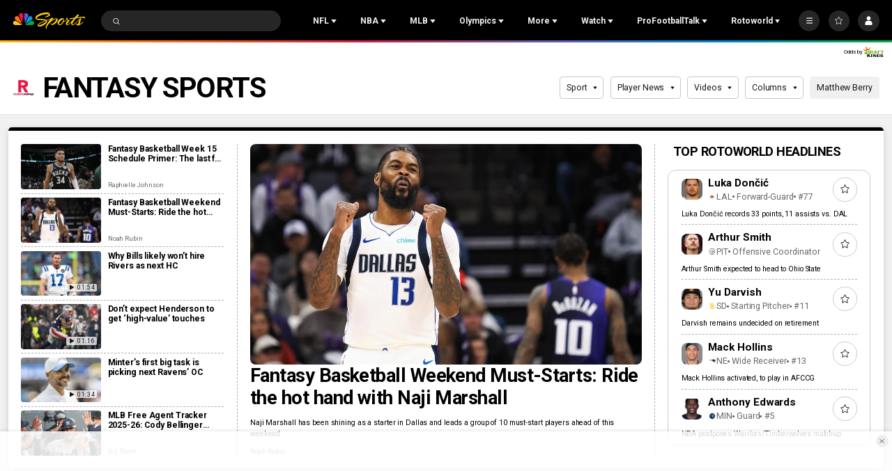

--- FILE ---
content_type: text/plain; charset=utf-8
request_url: https://widgets.media.sportradar.com/NBCUniversal/licensing
body_size: 10805
content:
U2FsdGVkX19EOyS5BcyBLHP4TZ3xr9/2xT6m0qQ3rviJghwa09tWJkQ2yVYAanYPvgcXB3Woti04nbiNtffM/Sy2Jga0o81svFgMuSewTvv0XlvnDnCL7ntOspnpUfLvkdwJzrY6W6A0CQteV2JBYoWabzHItzWytZz8TXYsULXsepCo5AKl2dpD+AdSpsmuBpD5wt9xjOK2ZRev/g0aFj2szyX8OZaOUhz0Dbi+7LgzhCIuEeLmqvR7Q4jiZFt5caE9fu0ypK9hQPWW5j1UBUfcIYDaXu6TiHj5t4ovmfkPsy9mkwoL/eI4lZalMH3KRuBwPcXvJzv/zDkq9n1h6egHtznSePnUlMBUiAaJBVfteKuMzmyl7HDhL/Yi5FU/rInx7+Xmp9c6VPb0GxXaAig5rjs1DkWNbRIr+nU5wrrN7sx93gjkSzH9ghEWbB3nhYQKcS+yQefDkQ67gXaia0DeIwlDdu2R4+RdI02fQ7NszqzNKurUZX3qI0Qj2dA0IQa3/NFNvUFOYqkZMe/jqhYIU0gBvXU1K2V0uXYTa6UGB3mDv+tDxxIUkjWTl/aGwM7u3r7+6reaHjgkFNLh/uTUYGgflqxl4MZL7i4gnqWwzPjI05Uafpz/GEX/y1GE53HvhElMeRBTO4THnWjevsjnB5LqEDbh2fiETpNo9tfwG4WvHAp1Ms9woSM4l7OtE0xoTJ1CVQu9F/lScoH3qRLsFmkTCj3GGTSxqiFuAeI3WMWNOlTRCnpuBQ0vjvIdWXDLQ8rnYoJ9EwQHCT+Q6tIHd7FmwsBzlW0pc0OPqOCWBUyVY7WU9OpLI0WFIRsOGy7Q2TE+XW/Zyyk4UcuxJ5jT5jHx/uBjgApUVwcGhkaZuUyFWHiTpXNG89KEoAOfIBlMIcpk/NdQtcSgUcIFu6Z7UfK6izr03l/Uj8XM4oC78dGwXibl72YMaQsZhZ2BDlRa11r6H9PpPpAZJ4+ygWu4KV/4g5rO1chjDtP+0VkVq/xd5vdJGKfoLVz/gnERAy/tOQNxoVFH/zwYu8i9A8Zrkk7r83MRxAdzkeeh9/NQ2bRQ2zyoI8KSgzggl5faYFheHJEGAUOjWYp72r1MjoHcv3RAXtriYArlrKKnzxp3DbiWmnzN/vYr78fLX/IbWDaTsCTkZkAnqBkSwWRO2Ek6AMr47KWtfQiFD9TyAUiLwgbbZRgYYDCHbGM6T169FwxgRMD1IC0zWeM3tSHUII1eW2JdxlkoKxDkixu6cHs0DSLhm3N0wE2q1w7Q6RhPdXr6igY8DcfNAynEa9RVPpclZ2UeKdsx32GRbnCI9ibM7C4+a/Vwi4jevbC6bxTpJ9T2rLiVbzCyb940xeq7WP6l6eD+Hy08tYHvZhzgsPJSu9jnEB/XttnKFgIDLvLXjk2+l7fcfkP/rYomFoRuL6FdTdHGDwjnQiryBlnsjdBU8yfDACZs0h6FsLS7SbUtmfIlBeqMBY1roDfuSTNnHMVjw4b7VvYGzbAxRzJ5Ypc4/Kg/dGlvCG35SNjw/bB5UEiG2yhN+YWp9Ic9EK8GT9kJvpsOPYs4fHqwBEIiBw/WyJfp0xG3LHUOCqUh/j4DrcIcSuT6raR8Ek+Sp6ViGINHe3h9B3hZw/wfm8M6a6B5m8Iu0QP8PnApJAQrxrKu8ca+/bjlksBJNsz+35mSVTAn2iK80sYdP40lQQHekgcF9NqdgIlMfQUUvJr8Dl/KAUktIe3hqNk1v8VgYp0JwkgRNznKETAP4ysA/VZmzmFe530/8zh4UUpASWuXC5AkfyAnsvWGlvWHqXwEPiewk1KpPdVYlaGMHgoDcHwDFYvkcns6a4JXu8mkZSXFBr1g+0Awi5vfUFu3lL7udFU7F2RMN3zy4w5XRjO7MZSgDvrYSY8t1MtJRHJnjb1YTQlI8ur22QFih6+fs/O7p5nfUlXVQHuZ9j3YeNgyno3r34dthEByp5ObbG9azo10157pwSiV7IDMnqGjDlKiUMcEKWEyJGJNRxzKyBW/57Z7smmYLEsMSnu+JJDt2Xt7ngZs99QnHlw8Vk9VryfYFj3A9kp6EiP3K7w22A6eYzgHH7rJOX45c2b2Z8HYRHjcRv+K+oyak9XhcyrOjb3c0ULXiLLLEkn3yg2k+k4881kCov+A4cDkRpJERLssAvEAdkjmpoI63wjBWInc+21NTJUKgnuWpFtgQyCUKO/8oxZNKgk8US0Uh1/[base64]/ilA7xe23/arAiuaoZxgaJ1x9pE0WaI+MIb9rEZVlU64VNNsVryaE6A24CztddG/r5s4/lJviF24Ei3p014n6lcikWAKkgs7tx5e6qqFh/9oNQEqdPJDtZZfUAL1Kj2khlilW9U9iHqUEMf5GsgYLJAf3Z7X6x7epEdlLWPfsDU8VrPGY9CK8U8ik+T50ElwMzv4Bui3MvRMJOeq/ZMKB8F+KLxYIb2rr9tJTKMAcgCdDJVOixUfulM7jAe3V6MdkCHixO6a+rBqmY9O6aZTD+VNHD8f0i9YJ6YAvu7LRcjYqXDMX2TyuZOFp8Et0tlVPljOelA2AJ/LjSCIv0VyHRu72cAdGMPUiF21F9/+Mq+v86UJB++fbbixSeA15U5LPoR+2iygZYd0wrCVIY8vx1zUNBApQv7hfV4tWbfkhPdTvXvv52Scg4s7ytZZRQSCMMXDphsyEFj1nsKo/uPvG85NOjKm5WMndeGLsBenrLudBQtIzZjlthyM1rAmUSIzCD4UmVwYBiYeZQyt4GnDb0G5fFSNTyO1cEh1RfbbaTtqCdfHvPKO0d1vDIvFmuP9eLe5qi1obsEIgIbb0ofA3Vg5chvOV1b/apG2jebWuCB6gs7B5ipso/u7K+/DeA22tayE9k6ifO3zdRUDstSZQbVxIXv9+hWwskosAtDKuu7XaIzQUNQHHGIE6FGntT+0AfZP/uWHpwQgd6k6vyUSja9NgarkdLd/CEl/A5V3TcCaf8MbrtUYuG2D7jBNixdXdBikSZDsicj2QdSHSIbjdznoixLWmF0OgBzB1LiBKorm8+pxhpZhh/3+3XxjoeRl9Wh2p1VnDTBZIQ0yJGxB8DHPuxv6ng4aJBWI7ZGaZz1T0mfs7y1NPOgXttaXQw774ge7HO8Zv9ibB28hBN8yhMXVR5MxcbDC05fFKncbzmV6srdGJWTUmlpxqoNqeEdW2HGFdIBLJMXxaefPN0TTbwGw6TDvTZVS7SY3/FVAWw4cRiIepxtmjta6hXWWkNwjYtZts5uALGiUY6eMAHmuYkDTo0U6UPHKPX6sm2DQb/Kn8kqDwEKn4TxshY8+8okhRJD6CAkx7L6B/EuDbkBIe2H5AAz0Cm6JFAvYX+ePTjSINJgzQB/IbhC1GGRj7c6qhtHi5qLeWic5LRjP5uv/PFMotf+78P8pY2RLhua4WG8FGzOSSiXZ7kQZOrbAnsf8N5seiD5JhLh13wF0J5HoZmC52vTbOX87FgRR3IgS/[base64]/cwau8eXihuu9POgexaNDkDpUoMhRVLmh9qPPYM4uzrI1tPSqZWKfl9/79PnEzrvuys1Ahup/rqzXeiXIadWH2bWFhIK22EpQPiyaFfTaWLd6f8ssoSITzexdXJYOATeTg9Hy7EgUzCtREAjSeHJ3LjyKC4IKjJNuMyimx3fu+q0rqzUgfOREmo4FJATnz/bKyUc6VlKwYUDC4u7cx/FrvD19lXvSrf+Vjs9DI+dNYJ8q8XEy4FbESaDC46oF8YhMFpqG30FcKFkCzba10Cd46UBAKnDuH/9ePTxOK6B5vil0BwowkctXvDGT0BawDJNVTsT+dg6B9HObNwC+d6U1fz97sxafg3t/2koK0JrwXUJSTwe1N9fFqeXLD3zrSTOhWRANHbOQdG0kf19zAd13BP3k1+QHRJY+Ud9s2fAiiPuHyIIUyemZIKnfMorYAbcG37eLGYfID8jNlL0UHdmkPKOr/tfAp6Hs5in0AQ9OwQEmdLvi1cmEWEhKq3JSy2m3R7/d823n5ZHZzMk6GulRNI7I6CCwthMx55pRFaTUfZAOeJlkTr62WJpjiTPdekPN4s0rY3ykpjyzpFDulmE8dPLPGhcjmsF5wU5esSik4g5GdPdsNXp5DrHQrM4kAUt1P4SQyPGQCqEgm2jZcQdQ9hU5l6hn9FT0z64uIyfIc1W5EdhKZXHMmfSrpF2Eq72DyOZEyH/Uwn+AFltpo7oWmD6Bp8kPz9iTCnEnoqpnriRYo4JZkGibQC1hr3Widwgd2tHQIVLks+gneBgXkWbQwVHAKEYPTYLOnIFeb7s1KY8nxF+zD9rN4BU1VnZOGNvvyU51KiGX7r8j18hqVTQlFRMu8YeSo/[base64]/3SJfsjwMitd3lqGeubGM4uVpHGDyvtcSmqXG/nxUScx+TsQdo2e3gyCKlbVIP2QaQi1fXFnhwc4+Y4ZV3CkDWQ71MOSwE439AYOwKOxBjmh7v8Ri2wPhMbrmfwJC4cbYnF7pXq77hXLK9KpQ+e3KFBDcBLF2PNQ540WP+prO0ixsmHSwhASSTtygpKpEov2s5jTZiK8xhl72K60xQfqHwGg9Obb2I065WpG0rMtV8bd/Y4IknNzizvzKqnCuGfSJOEC5vCz72WQ9AoIGy/QFCJHuoXhRAmozIYxzfs4brHtbl8t/xnz3EcvQavucZJsyaGHmRTBOqesciOXbHudY2gnfhQBwDTNh+bSpUGX0gxr9u7Ojv/96H+WH5HDpK8cVEJ/y+96ERGHsWwv/sQJICI2mwK0tFcRUK2mdTdW+FZPYRjNcPywPRmLYH/Xii1SC+7RZtaXirtzxIJ0dSev8on7wZn3mNx1B+5UP1H/SM4sjo/fB+AfcX452F82s6Ufag8GA/b3+fgfv7mQw0Gtm6eCD93RveRehIy2HY6JNFhApxF1GiAMOxlwHSxZmJGg+h6EwNtFVp1lnLONcwkfCK51uJAyprirvADXX9M4+8hWpfHk9e1E381naBlfUunJbaUX/9lWkOYc/tsirfh46ieVAZxj7CYKKkvAqHPyrZe9UKSuycnH2gyM9Qn+O0vGDJ9tz80C0kUJNncuArOgeN0Eh0sYgGfxYysR0E0U/gG+uJnMU8PK8z6EcyI8X4C/[base64]/FmxLY39p+GG1L7o8XJBoyA0tALZ6Y/sBhXieiHVNFKivjRWGjbosIFFnX2MrqHN3WYArlXEhferexhYVPlExcS+Vv0+H94ajWBWZizdv8VYJkzmk57oKhfarQCXUkMA6qTpwb4fsBHL/WrnXXT6wQxR83Up5InnDRpd7Vx2N6gT1SFcJAsxX8FcSFk/LhWDJw+Js0ucDjjEyGbKEDvUSxG3Y+Aptquft5vkRFJWjDIMTqAFmRnB+nprHJomNigZNAE42lkVfRX1BGE3PnzgbxS+IYUhT61T0h+kinxazQ9qWqfQ9+JUihKrBXrB8ciBGG5yCV0FjQ8se/x3bgDX2F/KXGjtd47ltk+pWzM9jUeT2q7OgJY8zRnXLcYgcXMAF4jx0xqewq2AuxIDN9XX39RfsHXeGtSz8umWxRU9W+LLM2K1NX9uFGSXusCDz4LrEvBWm3GOZBO89KC613xQnhbgp4T6kiBtaGfjEwvdObsy5ey5wf52L3/zcFDYUt9sWfJ8tn/hIE+oQ0oJBNvOiF+3X6Qvc24eYzch2JCQ8+jXuwC5R+vbZDftFaSt8Wn2eyaGMoe/RtqQGq8jPDujsvZmH/G10Dws2bcD7o9DSUwYBlU15QrR2Wu4urnj+6qSW0zi9csNLykElL3qAEST6u98kBAvjin/sd/LYyRzLCY120LjnSUk89C8EFF95bFpjoFKMrbthdezqJLQRfkuFWOmqkUuEljagWOKaJIRXOZNhQQV15MsZEznDDMUvgd16dR6SloYqxR0LitiTD5GI/dTtVqS1w3YF8tT3yhzvje/yZ9KY9reqKx6kXlH8bB4HLgMn59nXGAI8VgkjmuZe1BuNH5F9ynanZ6lXNjF8unzZXnN/AXsCkPyYKE12o0Rw+dD3wEhFiaoF1CO7Shx+44BLGAx1XUPmufm3k2LumaeOvfbHdO2G/ZVPLzF0AYjMyRpDmspqr56wpdXwlPeDviw65YLxrGptenyLpXicl/M9OG95K389L0Ic5JkC0iOE0ZVSlzf3EYkrh7cmuARW/Q/XdYRfN/fKC2FUkNGmtwtKXgBFsm2T5zqDxVpCqFo9k32tHVj7p9EPds2FCUL+eqi0UwUe+cBOE8jSkHMsfRwTEwpD+V586Brm1SpQPEUESgXwD8tYQ6kgY1EqnJZ3R+RZhN4d3mCgahZ/DaO4K3bgEdhuNcsGafMuMlMAGyCBnP2qhAXxXJWZXuI2/HxxVGuyeGMcHAohXuYElcFiCSEKiBPEHcRmjnJ+IHm9Fjs0WMjFl27K/hgbTUj4VOSR/1Jxo7pwKCvyyuHGFyyCudZlkCAzW/ZKh8Poq4XCIyju609cbn+zlnO8KlQAG9xC4tlVBDmB7/zqIXA9FT87fCw3SPejc9MZwdilSYdwZayJw/uMtutKe31thfbgfktMyNGkf81GJ/tQ5QHPHON7MiOozxHr0CmboAh4uFywkAjDSvPkZjdqfPFwIE8x1Nvqdzy60YGBBaChlvVpkIKATzHQaqcydzBLaAgVZViTaf59/AgCJSbwH+CSb683AUwn5jvptQ9zrLtQmp6Kc836pxQrrFqOd3lrc2nr7vgBrCMe4uLa92PUoar7E99hFID5gsH6XHN+EePvYx+09iQ5OjFT4tgnTnfsOfp6r9GQYs3OGVXKbOANn10aKH9F1dUj/tHLdNLz+MVdfKgyq+vvgFxiBFDc8XJZptP/wpaAH9OI32di129TKsWnrplxrRVzWDpI6Ukc94/qM0P1iutlYPgDrJ1D9ccdsR2XygQASKBLXoLVhuHTBTI+So5teHk4C1Leo/awdP4M7O7hYHKRI/qL6lVKmAVhmcDGGH5djqwNCOGLhHtE+pH9egGAdptw2zqrTS/UuLA/[base64]/yw83gqRSMXj8cVDXgpSzE2kvojJ5Im0fXxasFusaozDNwmwzEOJ14bDefYgAwOH3nO9IGyVu3p6+fyA6bLMYyFtLloaiflsDc/c+gydnjQf0qN5H2VL9APv0qD1ifLctxuP0NJ3fvVHqNQKsy8DJ4wtoMHK07tyGzcTN4iaU17XGuxjwtjQf7U6QrMlYbpkdKj8hufZOhvANjEU9DADbInUEO3yoP5yeMjCEJcXP3h2yfwkpFayR+ClCm86NGWj6HJoV6ty1cIL0Tm3K2/O4fE30GuaKbYE8O1u+G0nNOaO5qkZf5CG86G11txHvTXGyMm4WgjocJgkxGybI//ejyxg5ASrFzowkmEZOpz4Re5CRucNx/5Ma9s3+NN8dkuYDFSBcbcF9jI9bk/biROI+ttyhwNqL9vD61Qge4mejtvSFxqLDNoo4z16fiQJ1hVao58YrtT/gzASJUbPWru8kwdZAC1vwJIXkG8wqrEwh741JpNFkx/NQw4yPYqGlaReOsf/4Z67Dlskorsq2Z3HeteMw7q7sqHjmrwzD65trc1wdCYFir7Jjhcexya3yMZ4FMj/3h0MDu+YMh0n48xRQfL7F+4Z/Jb/mH6r2I6Gf9prlYlvdM2N3WvY6kC8kTPZrj/bMz/gLgPAgqG+BvDcFLh3fhPny5f1lFbicL20KlPBPqZp6eaucoy1IjPdE1y0vT3hTzwLWtNNJCh5RTvrxFjPuS2Ybmk0vFQ9DXrdTz7lpa/JFRZ33iWTwVFj1yYZv6Wxun/VAQ+Q9DXP516LJeGTdCfEgO8MQfkj+2NelV/X05wB+OB6hsfNkmur3lwjdQXUmLBkeYxYFr86uWmdgaKvZ7EJXQwFmJeZFiSHuY/+bkVwE7jp6LCI7zj9rLolO//UE09kSL3oJmzn3WINONZmEC1KGSI+DUFrd4NIqfMqqqc7k4N1C4MqG88bLz9cht7Y/se4CvkzpJY7LlJj4qDVQvZQ0ty4XWP1j/xyWDQs5+lR5YmMJPwq1IYUUArVTVZfbBjIIZ+rnYXkywoxkJRtQ8AYqSQiMabTc4+L7tkrL12p5gnO81JeN3MKNH0O2WyZoDzhTXs3m1Q41bKDK3WG6Wm4qaOm520IxXTFtWp5/[base64]/ma0aKf1kafXusokLAh/XdisKwIASYqF1Pp1GS4Cqfnoj6b1F5qgLYvWCo/NgwvE9y61CSH5JaUogKzmuiZ58ZwqYDXj3fUT6GHFmFLk4itYV9dzpFNny5I1c1vwN7eg8xhzVbVjp7K9m73Wpk43gZc66VKtLLzuVGCeqbMJORTmeyrMze6+VyCUgEl7c5HirFSPsLluSp8Be8O/vRxOlIgCjSH7FMY26T+LM/cBpSFtTLaoDU+xDEDBqYxGuQvjyiUIWDA0VGwu4vG5EhZP4SVSRRoIfEBpwjbEivCMhHlE8s5XB3akyuAAjTW9Ggf0vPYkAG/sxXDP+FVmeNZUX6Tv7ueMKdPIZA/SHw9ngbjzHB00ff8dLLKaU+YuBD6z+hH5AOO+WthVd9ljc21Geqza3wf3ZkEbJ2ua8yWosw0E6bL+927wOBAOJ22ltM4YM+iGoN/qfV6/68pi90eATbxwNqTG0N6owOJkx0XJemX9h8l5hq5v61H0e4abmx+/6gL6ghRMaZg/9muInPIzey1fPWwjHA/Hvm9hv1qT7J1pcQYJjxrnBAX8YNe1F/3wD7F4bLUOsLEVfPeXkczCpkC65TS5GC6mNiKdiTLQrvWPfti0THKY+CVxcPLeOiMG5r6uu5da0BhZwLDseGOuJxm3Wt+FIsWxn1zij5V9lHa4T8qjDpcIJTR4uR/GcmU7xatMrNyE/rODrlN9JToeBfU/gT71IMi+2BWYfkep/[base64]/msrlqI25DqjB3HTYHTohi7t0V1QN57FV5Q9ZvlMDlbEpyEdXp3YDYif71Pq+oXLGg3jYqApPyC7bv0l97o11oUisWldDkOfoHD/OhtwlrVcQENCYLZ4HDhd2HXsH5BaCVvf0/bdei0YLYEYBQML+TFu6Q5rinyK3wMchW9BOpaE1CdiJv3oJtvcTHFwMHsNlhgzhKWywQcnqFLI5tfJrgEcPjBskKv1KDh1yjsMq/UkdmH1ndPyeQyCE9eu/YnbzaGGZlECo1TsQsOrUAjXtwxuGFQllCRznnOznIMNmLcwtDWCuMxrjwSsqHJJS9Gun8gJDX6xUx9KLC7+hPujEFBcLv1e8VxHuvgGHwfRIzy3UGxi2Z6LFHLDa46rQBkV6oBXcAowwMgKHu8zeP5FqKKiExMEOmDSwZBqs9RGCtuASbEpeI1/dul3qJGL8exZHsHPQ/utdyeU3toDDWG0Lf+V8gmTIkSi4WyIV6S3OJZxmZLw/QspjmZ5VUiw5COdEK/AgQEB8Hj5wy+vdNSwVxRMbF9Cu9SbVAuboKXGTKHRNOrHuoBcmfbNs1LfiHPqsMopKl+SN0lJa4Y1a9mjnaYdo6QJrmaqhUD1g82pbzIPnrXX9Wk41pmDXoEuehYSXgPhRtbEi/cr1QHGL2iQJkJSzjEwEjfqn1UDmr3KnwtRpNGrDwK7Wl1dZ44rfungfPs9YUIn6j1QjmVuepG9YDbY6/zZLHVKqJ5S6G7kpUxyzCO6J/y2tR5Gf6c13uOoVU9znq2qiwtl3HAvWxivvLzUU81Zx33XjKsKWy/BsW8BTJw76TYGPZJ/ALyijdYVRYWJasWwHOvLXqWbsyaQP7pMirh9MwmVFmlCRd4lXPJHD9COQnFDh1tgNq35ZWoNgkJwmAuM4maFkad+0YceqBzrels8mWxUffwME1CAYmz6rO2H7vTGhSLCc7oeLwnitdkIyPOxOoT5Ddduh+qwDOwFJVRuxQw5Q/rL+GGFl4hEhj92SaEzuWmHdICvRZZ7ML6Fx572GIcNPBgGwWNhx4jh7E0aB/U+7jhFcuqvLajDq9y4/TyyRDi2S2EQhK9Sf8UeCfN3uPwhbN1PGN39xxMTzYpo/P3+vTD3Bio5H3NkcLcmXmxCq0cSF2e8x/ctq980Y5cHqOexe69rCC2sKZ+AoiUWOkbXCdZ5ZubpgVWMYB4G+a1NrRz+14tBr7FblV1J/+0q/RzwcTt6hKwnQ71Iyz6Q/oA4b4wLPz0DmxIFtxz0fG13guWphSKxCgPkBDmz5v5w0O//Xs0eswVnTmycs0HgCc5/8RlrCfrm1Mcr2fxvAxRtL3wJSzrX7d+s9J4C8B2JqoUwEcuTiqPO6jUQ6wpYKBTJL2FzVSGglx9TfQN6tNuPqdWw3Fw38wFHESsRayFsvU1wd9HbKDCkp2xuo1GIw7M018zykaxGPuMxe3iUzyfkPOt7RFhVeM1dR+8kM3DAXMtEnf+Z2YNyO9OVuVj6r0IBOq5w/M66DwXljYU0JbVxXp7DVabjcD0WbV0YdNBj3KEwYj/+7OqRluDj2HGvnPbd5Bci7F7XUG15IIcK/ycBuz6rcNoZ7qZZ5UDmwmgHBXSGYTMrAGsBOCSw0jBAhZ0jtIYD/fXu1ughvOgOmKb7fF7WC3KT27tVg75I4nMB6yR9r0bmkDyZp8pU9kODUXapWy1RURtuUG4ffAJ80mULUbSRxyaQYL9NgOEJ1HkvOSUGuuSA9J3AZBC76MoGKPzPYFT7zUIz5rPZEvfPsDHtVajrYa2yXGYS/vPrN4J/d5mP9Pmwyc4YIeVRd0GEmSF4jCnvvtzeWj3u7iMwxUIqMQKh+rL7gsRMBK3CJaFhNO85cc+rlmpwfX0HZgVLKTtVPR+IoZU77tM3h0R4BjVCI/7fVVr/fzcD2Qp47Ig57mAY+NgYuAFWF/SXNpOkkvPYN9AvfENYjoZ3AuteZPqaPPAX4hnbcTT7SMwas821HaMro1aGnhIGgXoHr9J7KCf6m/0TynGVl65EcQWtR6/9elsJFbU0nQeVTGGABSIBPrSFFe5qkxKfidFX1hy0fyBoakDfOoWgZpbaTL0N9roTl9MYJyGO8PVLGjEoZrWzRKw0fYUSk8yESonxQgXKbMMZ06tQQTUMg653rt9WRm+KVY9xaIoQV9vs0PvkJA8eSXy/+aEuLKOouvj3zxzGpA6qxmCAHKHReDMUYUyDVN8vVdXZVwbwRNpY6icp4KDfF97X9kXPoiquS3SDZ4AWa/nw7rtfG1/ErxnpuWYW/urN9tr9Q3dE9YEMNtOFAnNHPBhEReSb1kzfCPdFzdwNty4S65wZtxhhyQs3+B4j3VLGhtKr02RGZDohZLr15V+CXNM1K8QU9Dn2haS6LtP5c2w4cV9rnx8hHc4XB0OqBLZXHfmiiyXm/HMT+OujzbGV3/5TPClbaQ1nEKkjyeOU8/aA/ZZ9stcpr+YbnHjN9iAkd6TO1Q5DambLq1JXIy5PAuR9u9pMlsKBNfyd1D26pyGRAkVkAega63RIgooS1qswMSOduXE3mLk6MB32+dA99FpWSakU5ivfme8p46l3xPXhL+8vBl7SHn56CwnAv2nmjRUtJpLsfm5R0y7iVZbMp+4WO/RsXF5q292cx37tLLxfRWbrrrZO1G3gX72I0XonrR9PNqn0fCQjSZ3YRb0wgvSdqQqiCwCjY2TB33zXQwn3OaRFw8eYUNrZuakuGvEAhMUthIqK/[base64]/lPMJ5gPPyZEyLOoZ5ICAx4HgEWlz+aVKu4YXjlz7NDyPHOZ8FQKkgIlFh5dcF61zu1qNUhva4sjhpiNyLy3MjGxPcCX5M4NX9DCE7Q0fKWNLphwipTrvjOb/NXPCja7Xn7PVpVM+vswdgSJ3xeey8ja8X0OO4tdgk5ZoFOjMAbFkgcFoh6PQPBx+5+t0DGBDsTXlYpK1EEY1V938CfgB6WvOzhIt1zAEqBwClTLhQSw737R/Z5cmLbvWa7gkQfYCDU4EfC7xWAJ8FRAvkjdk1NQzTzryl51t5uvlf/AiiaVEXgdCaokSWR+I07Wxp1dbaTT/lVTV8qMQC21chu+jkc74pB/LAV0zPGMqB3Hmv9C27QYZ9wzjdE4xuXaDKWgU53+32/habCzQK9xfkvaOH4PxPT8JluUESrNleUDzbMsyA0GhKYCJVOciOkY9ETx/8a3jNPylZNh34pTS3bQqlGj0M/F76etB7+6PgFQ6zfDeOisWtv+VRsoAY50LfbP0Qgi194AlKrEBS9IRf0tnHpEk8zCu/AJMTdvbmvjHD8NHYs5CYpouweawm/gLG3Oc/MCG7NeoQMbjCDt4sMhAbzraOukskIItpsOkhAF0weGrSkCsEweNQrok59V6Qls977ciebH3b93wzU+M7X1WzJKNd1atvpVgf0AhVVlDNTX74rF0=

--- FILE ---
content_type: image/svg+xml
request_url: https://nbcsports.brightspotcdn.com/d5/58/cc8414754615bf3e0b1eb88ee69c/pittsburgh-steelers-primary.svg
body_size: 6675
content:
<svg width="100" height="100" viewBox="0 0 100 100" fill="none" xmlns="http://www.w3.org/2000/svg">
<path d="M15.1806 49.9597C15.1806 69.0646 30.8052 84.6079 50.0093 84.6079C69.2133 84.6079 84.8379 69.0643 84.8379 49.9597C84.8397 30.8548 69.2155 15.3115 50.0093 15.3115C30.8066 15.3115 15.1806 30.8541 15.1806 49.9597" fill="black"/>
<path d="M50.0088 83.848C68.8213 83.848 84.0737 68.6748 84.0737 49.9578C84.0737 31.2446 68.8213 16.0713 50.0088 16.0713C31.1963 16.0715 15.944 31.2446 15.944 49.9596C15.944 68.6765 31.1961 83.8498 50.0106 83.8498" fill="#A5ACAF"/>
<path d="M50.0088 78.3135C65.703 78.3135 78.4262 65.6565 78.4262 50.0433C78.4262 34.4311 65.7041 21.7712 50.0088 21.7712C34.3134 21.7712 21.5913 34.4293 21.5913 50.0414C21.5913 65.6544 34.3142 78.3117 50.0088 78.3117" fill="white"/>
<path d="M50.1583 50.0813C50.4866 38.5023 61.4815 35.7832 64.2438 36.0325C57.4341 35.6647 50.7132 32.802 50.1947 22.0891C49.3733 32.052 45.3549 34.8842 36.0956 36.0664C42.7093 36.3997 49.4051 39.0032 50.1583 50.0811" fill="#EEAD1E"/>
<path d="M64.2822 64.4131C64.6103 52.834 75.4122 49.9767 78.175 50.2261C71.3426 49.9745 64.7618 46.7442 64.2434 36.0322C63.4231 45.9951 59.4183 48.8988 50.1579 50.081C56.7716 50.4142 63.529 53.3351 64.282 64.4131" fill="#C60C30"/>
<path d="M50.3296 78.1955C50.6571 66.6143 61.5203 64.1637 64.284 64.4131C57.4743 64.0445 50.6781 60.7945 50.1599 50.0811C49.3384 60.045 45.4385 63.0372 36.1792 64.2192C42.7929 64.5547 49.5754 67.1197 50.3296 78.1955Z" fill="#00539B"/>
<path fill-rule="evenodd" clip-rule="evenodd" d="M27.1964 45.7959C26.9275 45.7977 26.6538 45.8546 26.3977 45.9664C26.0898 46.1005 25.8766 46.3436 25.7262 46.6102C25.5758 46.8799 25.4911 47.0941 25.4723 47.402C25.4332 48.052 25.7599 48.7371 26.3749 49.119C26.5391 49.2212 26.6867 49.2895 26.8266 49.3544C27.0537 49.4596 27.2609 49.5556 27.4873 49.7721C27.6816 49.9561 27.6661 50.4338 27.6034 50.5437C27.4255 50.8571 26.9632 50.7417 26.8496 50.6233C26.7353 50.504 26.6852 50.0745 26.7079 49.9046L25.488 49.9117C25.4409 50.4463 25.4779 50.7753 25.6409 51.1377C25.8062 51.5071 26.038 51.6458 26.3389 51.7892C26.9923 52.0979 27.8737 52.072 28.5098 51.4813C28.6657 51.3371 28.722 51.168 28.722 51.168C28.8701 50.8102 29.0355 50.405 28.9203 49.7519C28.8663 49.4464 28.733 49.1962 28.6649 49.1004C28.4384 48.7824 28.2707 48.6382 27.6651 48.3443C27.672 48.3443 27.6256 48.3231 27.5786 48.3016C27.5303 48.2794 27.4813 48.257 27.4888 48.257C26.848 48.0536 26.5934 47.664 26.7924 47.2494C26.9021 47.0187 27.3173 46.9266 27.5006 47.0926C27.6244 47.2056 27.6526 47.4472 27.6628 47.6335L28.0898 47.6305H28.8747C28.8912 47.0927 28.7753 46.7902 28.6593 46.5876C28.356 46.0549 27.788 45.792 27.1963 45.7959L27.1964 45.7959ZM37.5688 45.9072V51.8821H38.7197V45.9104L37.5688 45.9072ZM29.4978 47.2173L30.6401 46.5937L30.6402 46.5937L30.6448 47.6227L31.0797 47.6133L31.0844 48.6163L30.6448 48.6092V50.2787C30.6448 50.297 30.6446 50.3144 30.6443 50.3309C30.6414 50.521 30.6402 50.5977 31.0641 50.5913L31.0631 51.8616C30.997 51.86 30.9236 51.8613 30.8458 51.8627C30.284 51.8727 29.4894 51.8869 29.4853 50.8375L29.4766 48.5875L29.0504 48.6015L29.0458 47.6227L29.4978 47.6085V47.2173ZM45.8314 47.554C45.6375 47.5568 45.4428 47.5976 45.2619 47.685C45.2253 47.7026 45.1908 47.7156 45.1564 47.7287C45.0273 47.7775 44.8998 47.8257 44.6704 48.1081C44.5325 48.2772 44.4934 48.5282 44.48 48.7456C44.4526 49.2055 44.6054 49.8119 45.2345 49.9701C45.2899 49.984 45.3465 49.9968 45.4033 50.0097C45.7071 50.0785 46.0161 50.1485 46.1739 50.3856C46.2737 50.5348 46.2482 50.5993 46.2043 50.7108L46.2004 50.7206C46.1346 50.8874 45.761 50.8852 45.6114 50.8267C45.4633 50.7706 45.3709 50.5984 45.3905 50.4495L44.4331 50.4557L44.4359 50.5155C44.4518 50.8484 44.462 51.0616 44.5952 51.3185C44.7316 51.5819 45.0065 51.7736 45.2587 51.85C45.7726 52.0051 46.3383 51.9779 46.7574 51.7207C46.8342 51.6731 47.0497 51.4782 47.1375 51.3215C47.2817 51.0596 47.367 50.7245 47.2377 50.2849L47.231 50.2616C47.1761 50.071 47.1689 50.0461 47.132 49.9748C46.9122 49.5578 46.6319 49.4646 46.3404 49.3676L46.3077 49.3567C46.3128 49.3567 46.2424 49.34 46.1719 49.3232L46.1719 49.3232L46.1718 49.3232C46.1013 49.3064 46.0308 49.2896 46.0359 49.2896C45.5016 49.2296 45.4687 48.9289 45.5392 48.7247C45.598 48.5556 45.7335 48.4994 45.909 48.4994C46.0578 48.5011 46.2043 48.6046 46.2317 48.7137C46.2487 48.784 46.2485 48.8639 46.2483 48.9539L46.2483 48.9834L47.2386 48.988C47.2307 48.6046 47.1601 48.207 46.9447 47.9912C46.6807 47.7248 46.2579 47.5477 45.8313 47.5539L45.8314 47.554ZM43.3542 48.1262C43.5211 47.8339 43.6214 47.6592 43.999 47.575L43.999 47.575H44.2747V48.8664C43.387 48.8041 43.3792 49.0874 43.3724 49.3329C43.3719 49.3515 43.3714 49.3699 43.3705 49.388V51.8454H42.2401V47.6055L43.3494 47.5938L43.3542 48.1262ZM32.7534 47.6135C32.525 47.6089 32.2763 47.6601 31.9555 47.7996C31.5795 48.0459 31.3617 48.3841 31.3828 48.7723V50.8407C31.404 51.3536 31.6274 51.7175 32.0872 51.8851C32.1167 51.8913 32.1464 51.8979 32.1764 51.9044L32.1765 51.9045C32.5015 51.9758 32.8616 52.0549 33.4096 51.8851C33.9737 51.6918 34.1123 51.3309 34.1037 50.9989L34.1014 50.4993L33.1621 50.5041V50.6249C33.141 51.1042 32.3057 51.0263 32.3034 50.6459L32.305 50.0629H34.1036V48.7504C34.0981 48.3194 33.8914 48.0108 33.4307 47.7614C33.1902 47.6784 32.9818 47.6181 32.7534 47.6135L32.7534 47.6135ZM35.0736 47.7996C35.3949 47.6601 35.6433 47.6089 35.8717 47.6135L35.8717 47.6135C36.1001 47.6181 36.3083 47.6784 36.5489 47.7614C37.0095 48.0108 37.2163 48.3194 37.2218 48.7504V50.0629H35.4231L35.4215 50.6459C35.4238 51.0263 36.2589 51.1042 36.28 50.6249V50.5041L37.2195 50.4993L37.2218 50.9989C37.2296 51.3309 37.0918 51.6918 36.5277 51.8851C35.9802 52.0548 35.6207 51.976 35.2954 51.9046C35.2651 51.898 35.235 51.8914 35.2052 51.8851C34.7453 51.7175 34.5221 51.3536 34.5009 50.8407V48.7723C34.4798 48.3841 34.6976 48.0459 35.0736 47.7996ZM40.45 47.6135C40.2216 47.6089 39.9733 47.6601 39.6521 47.7996C39.2752 48.0459 39.0582 48.3841 39.0794 48.7723V50.8407C39.1005 51.3536 39.3238 51.7175 39.7836 51.8851C39.8135 51.8914 39.8435 51.898 39.8738 51.9046C40.1992 51.976 40.5586 52.0548 41.1061 51.8851C41.6702 51.6918 41.8088 51.3309 41.7994 50.9989L41.7979 50.4993L40.8578 50.5041V50.6249C40.8375 51.1042 40.0022 51.0263 40.0007 50.6459L39.9967 50.0629H41.8002V48.7504C41.7955 48.3194 41.5879 48.0108 41.128 47.7614C40.8867 47.6784 40.6783 47.6181 40.45 47.6135L40.45 47.6135ZM33.1957 49.1799C33.289 48.7861 33.0028 48.5743 32.7354 48.5875L32.7354 48.5875C32.4994 48.5991 32.278 48.7858 32.3448 49.1767L33.1957 49.1799ZM35.8533 48.5875C36.1207 48.5743 36.4069 48.7861 36.3136 49.1799L35.4629 49.1767C35.3961 48.7858 35.6173 48.5991 35.8533 48.5875V48.5875ZM40.8921 49.1799C40.9853 48.7861 40.6991 48.5743 40.4317 48.5875V48.5875C40.1958 48.5991 39.9745 48.7858 40.0413 49.1767L40.8921 49.1799Z" fill="black"/>
</svg>
